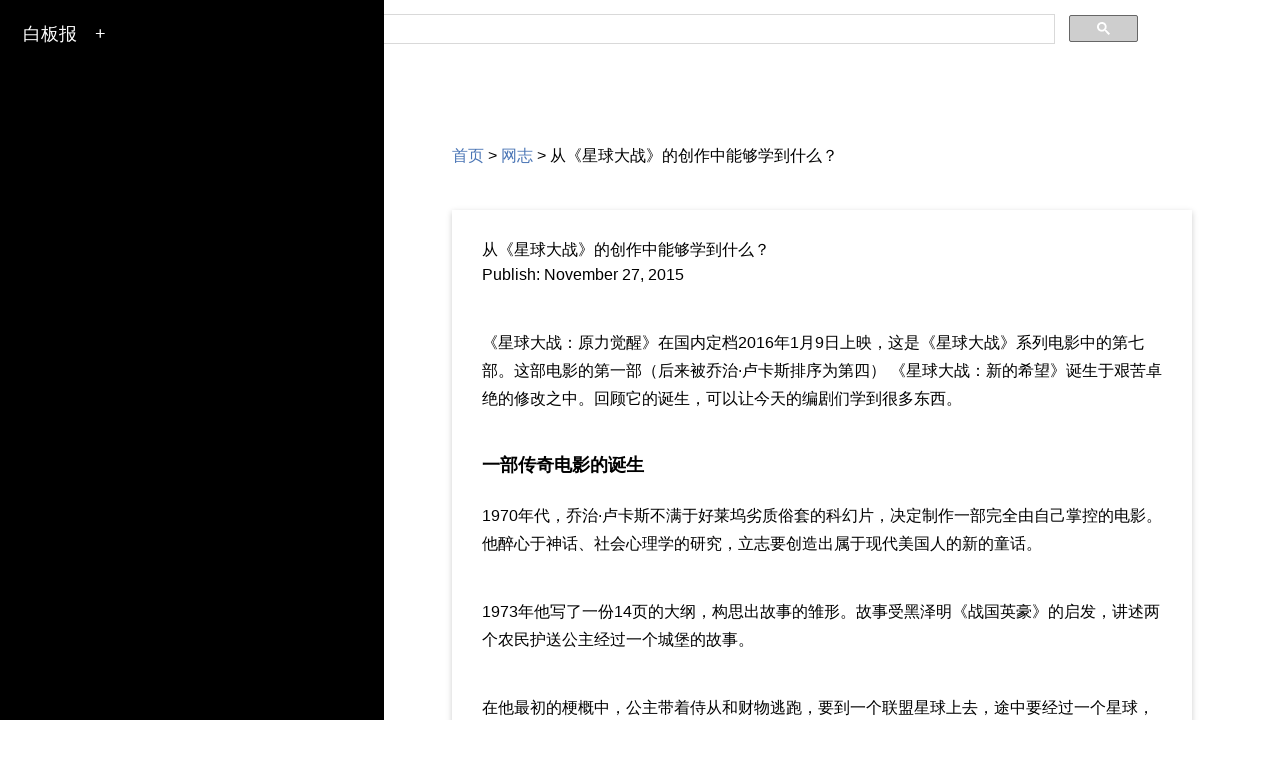

--- FILE ---
content_type: text/html; charset=utf-8
request_url: https://wangpei.me/writing/what-can-we-learn-from-the-making-of-star-wars.html
body_size: 5882
content:
<!DOCTYPE html>
<html>
<head>
    <!--
    * Author:         BeiYuu
    -->
    <meta charset="utf-8" />
    <title>从《星球大战》的创作中能够学到什么？ | 白板报</title>
    <meta name="author" content="wangpei" />
    <meta name="description" content="wangpei's Blog" />
    <meta name="viewport" content="width=device-width, initial-scale=1.0, minimum-scale=1.0">
    <link rel="stylesheet" href="/css/default.css" type="text/css" />
    <link rel="shortcut icon" href="/favicon.ico" type="image/x-icon" />
    <link rel="alternate" type="application/atom+xml" title="Recent Entries" href="/atom.xml" />
    <script src="/js/jquery-1.7.1.min.js" type="text/javascript"></script>
</head>
<body>

    <script async src="https://cse.google.com/cse.js?cx=018094821320383973671:k0ribxtqwbm"></script>
    <div id="cse" style="width: 80%; margin: 0 auto">
    <div class="gcse-search"></div>

    <div class="home-menu">
        <div class="home-icon-con">
            <a class="home-menu-icon" href="/">白板报</a>
            <a class="home-follow" href="#" title="Contact Me">+</a>
        </div>
        <div class="home-contact">
            <a href="http://www.wangpei.net" target="_blank" style="margin-left:-5px;"><img src="http://www.wangpei.net/wp-content/uploads/2019/06/iconSlideshare.png" alt="" width="25"/></a>
            <!--<a href="http://wangpei.me/aboutme.html" target="_blank" style="text-align:center;"><img src="http://openmindclub.qiniucdn.com/res/tapes/GC4/wp-face.jpeg?imageView2/2/w/22" alt="" width="22"/></a>-->
			<a href="https://github.com/baibanbao" target="_blank" style="text-align:center;"><img src="http://www.wangpei.net/wp-content/uploads/2019/06/iconGitHub.png" alt="" width="22"/>
        </div>
    </div>
	
	<div class="index-content murmur">
    <div class="section">
    <div class="sub-section">

<p class="lotus-breadcrub">
    <a href="https://wangpei.me/index.html" rel="nofollow" rel="nofollow" title="首页">首页</a>
    <span> &gt; </span>
    <a href="https://wangpei.me/archives.html" rel="nofollow" >网志</a>
    <span> &gt; </span>
    从《星球大战》的创作中能够学到什么？
</p>


<article id="about">
    <p><div class="entry">
       

<h1 class="lotus-pagetit">从《星球大战》的创作中能够学到什么？</h1>
<p class="lotus-meta">Publish: <time class="date" pubdate="November 27, 2015">November 27, 2015</time></p>

<article  itemscope itemtype="http://schema.org/Article" class="lotus-post">

    <p>《星球大战：原力觉醒》在国内定档2016年1月9日上映，这是《星球大战》系列电影中的第七部。这部电影的第一部（后来被乔治·卢卡斯排序为第四） 《星球大战：新的希望》诞生于艰苦卓绝的修改之中。回顾它的诞生，可以让今天的编剧们学到很多东西。</p>

<h3 id="一部传奇电影的诞生">一部传奇电影的诞生</h3>

<p>1970年代，乔治·卢卡斯不满于好莱坞劣质俗套的科幻片，决定制作一部完全由自己掌控的电影。他醉心于神话、社会心理学的研究，立志要创造出属于现代美国人的新的童话。</p>

<p>1973年他写了一份14页的大纲，构思出故事的雏形。故事受黑泽明《战国英豪》的启发，讲述两个农民护送公主经过一个城堡的故事。</p>

<p>在他最初的梗概中，公主带着侍从和财物逃跑，要到一个联盟星球上去，途中要经过一个星球，需要找到一位渡工。天行者卢克帮助了公主。</p>

<p>1974年，乔治卢卡斯在经纪人和律师的鼓励下，继续完成自己的想法，写成了140多页的剧本。在这个剧本中，剧情更为复杂。</p>

<p>新帝国兴起，要打败原先的帝国。公主被囚禁，把作战图交给了两个机器人，并把他们从逃生舱释放出去。朱斯坦带着两个儿子逃亡，其中一个死了，只剩下天行者卢克。他们一起逃到了一个小行星上。在酒吧找到了渡工，而渡工是一个绿色的怪物。故事非常复杂，很多都是对之前情节的重复。整个故事像一个发过了的面团四处膨胀，可见编剧正遭受了写作的困境，只能原地打转，以增加其复杂性。</p>

<p>1976年的拍摄剧本，故事化繁为简，吸收了前两个剧本的精华，剔除其复杂多变的枝节。最为重要的是梳理出了一个成长的主题。卢克，一个杰迪武士的儿子在得知了自己身份后，走上了一条冒险和成长的道路。在此道路上，他要面对两个父辈，好的与坏的，也要面对两个自己，成长的还有顽皮的（汉·索罗），在两个机器人的帮助下，他们处处逢凶化吉，逃脱和战胜，最重摧毁死星，解救公主，得到荣耀与封赏。</p>

<p>《星球大战》的最终剧本，无处不体现着对称性。阴阳，明暗，好坏，处处有对应，时时有照应。只有公主不映射任何人，因为她是独特的，是携带者希望与秘密之人，这正是在诸多神话中公主的作用。</p>

<p>《星球大战》的最终剧本与前两稿相比，故事完整流畅，引人入胜，没有废料，没有无用的枝节。每个场景都带着个性，卢卡斯从神话、传说、社会心理学中学到的知识，终于派上了用场。</p>

<p>###《星球大战》的创作对今天编剧们的启示</p>

<p>最近编剧界流行一种说法，要想卖个好价钱，不要直接写剧本，而应该写小说。因为现在IP正火，你拿一个剧本给投资人看，他可能眼皮抬都不抬，但拿一部小说并且告诉他这是当红的IP，他就会立即眼睛发亮，没准还愿意出个大价钱。</p>

<p>然而乔治·卢卡斯创作《星球大战》的经历告诉我们，这种说法犯了急功近利的错误。</p>

<p>在文学和艺术领域，最忌跟风，因为当一个东西很红的时候，说明它的价值已经很快被开发殆尽了。IP这几年虚火，搅动了多少文学中青年的心。年轻的作者精力旺盛，放得下身段，对于名利也更加饥渴，而一个有人生积淀的中年作家，很难与之竞争。而古今中外，凡是能在写作领域品尝了成功滋味的人，无不是那些一以贯之地坚持写作并拥有自己个性和特色的人。亦步亦趋，处处跟风，只会连自己最擅长的东西也失去。机会是公平的，总会降临到你头上，问题是你的能力是已经准备好了，你是否有属于自己的专属领域，在这个领域里，风刮不进，雨吹不进，这里的金银财宝都是你的。如果缺少这样一个领域，纵然再多的机会飘过，也与你无关。</p>

<p>乔治·卢卡斯就是一个逆好莱坞潮流而动的人。他看到好莱坞粗制滥造的科幻片太多，决心创造适合美国一代人的神话。他说：”整整一代美国人在没有童话的年代里成长起来，儿童需要童话，这正是社会应该提供给孩子们的重要内容。”他上午写作，其他时间用来潜心研究传说、神话和社会心理学。在写作过程中他备受磨难，患上了头疼、胸闷、胃痛。艰苦的创作从1973年一直延续到1976年，他说：”自己被弄得晕头转向，不断问自己为何不能做好这件事，为何这么不聪明？”</p>

<p>乔治·卢卡斯的胜利是一个人观念的胜利。他一开始就没准备向好莱坞妥协，所以争取拍摄的控制权，自己做编剧、导演和执行制片人。</p>

<p>他的编剧中虽然也有好莱坞元素，但有些片断是反好莱坞的。</p>

<p>乔治·卢卡斯经过三次修改，把故事的核心放在了男孩的成长上。卢克是杰迪武士的后代，决心要像父亲一样成为武士去迎战Darth Vader，双方不可避免地会发生激战。这隐藏着一个童话中普遍存在的教化主题：男孩总有一天要自己长大，克服必然遇到的困难，正面迎击命里注定的死敌，从而成为真正的男子汉。</p>

<p>卢卡斯巧妙地运用所掌握的神话和传说叙事模式，把自己变成剧中的人物，卢克的成长，就是他自己的成长。这部电影本身就是对好莱坞的挑战，卢克就是卢卡斯自己在电影中的投射。</p>

<p>所以，编剧一定要耐得住寂寞，经得起消磨，写自己相信的东西，写自己也能被感动的故事。总有一天，属于你的时刻会来临。</p>


</article>

<!--<p class="lotus-anno">本文采用 <a rel="license" href="http://creativecommons.org/licenses/by-nc-nd/4.0/" target="_blank">Creative Commons Attribution-NonCommercial-NoDerivatives 4.0 International License （可自由转载-不准商业使用-不准演绎-保留署名和来源）</a>。转载请注明转自wangpei.me</p>-->

<p class="lotus-anno">©️ All rights reserved. 📧  <a href="/cdn-cgi/l/email-protection" class="__cf_email__" data-cfemail="fe899f90998e9b97939bbe99939f9792d09d9193">[email&#160;protected]</a> </p>


<section class="lotus-nextpage fn-clear">
    
    <div class="lotus-nextpage-left"><a class="prev" href="/moive/fifty-weeks-to-learn-film-cn-translation.html" rel="prev">&laquo;&nbsp;50周学电影</a></div>
    
    
    <div class="lotus-nextpage-right"><a class="next" href="/writing/the-spoiled-screenwriters-in-china.html" rel="next">阿里影业副总裁的鞭子与被宠坏的编剧&nbsp;&raquo;</a></div>
    
</section>

<!--
    <div id="disqus_thread"></div>
    <script type="text/javascript">
        /* * * CONFIGURATION VARIABLES: EDIT BEFORE PASTING INTO YOUR WEBPAGE * * */
        var disqus_shortname = 'baibanbao'; // required: replace example with your forum shortname

        /* * * DON'T EDIT BELOW THIS LINE * * */
        (function() {
            var dsq = document.createElement('script'); dsq.type = 'text/javascript'; dsq.async = true;
            dsq.src = '//' + disqus_shortname + '.disqus.com/embed.js';
            (document.getElementsByTagName('head')[0] || document.getElementsByTagName('body')[0]).appendChild(dsq);
        })();
    </script>

-->

<script data-cfasync="false" src="/cdn-cgi/scripts/5c5dd728/cloudflare-static/email-decode.min.js"></script><script src="https://utteranc.es/client.js"
        repo="baibanbao/comments"
        issue-term="pathname"
        theme="github-light"
        crossorigin="anonymous"
        async>
</script>

<!--
    <noscript>Please enable JavaScript to view the <a href="http://disqus.com/?ref_noscript">comments powered by Disqus.</a></noscript>
    <a href="http://disqus.com" class="dsq-brlink">comments powered by <span class="logo-disqus">Disqus</span></a>

-->
<!--

-->


    </div></p>
</article>

    </div></div>
        <div class="aside"></div>
</div>



    
	
    <script type="text/javascript">
        $(function(){
            $('.home-follow').click(function(e){
                
                e.preventDefault();

                if($('.home-contact').is(':visible')){
                    $('.home-contact').slideUp(100);
                }else{
                    $('.home-contact').slideDown(100);
                }
            });
        })
    </script> 
<script defer src="https://static.cloudflareinsights.com/beacon.min.js/vcd15cbe7772f49c399c6a5babf22c1241717689176015" integrity="sha512-ZpsOmlRQV6y907TI0dKBHq9Md29nnaEIPlkf84rnaERnq6zvWvPUqr2ft8M1aS28oN72PdrCzSjY4U6VaAw1EQ==" data-cf-beacon='{"version":"2024.11.0","token":"7746bd6786424f8b82b21433e2f076de","r":1,"server_timing":{"name":{"cfCacheStatus":true,"cfEdge":true,"cfExtPri":true,"cfL4":true,"cfOrigin":true,"cfSpeedBrain":true},"location_startswith":null}}' crossorigin="anonymous"></script>
</body>
</html>
